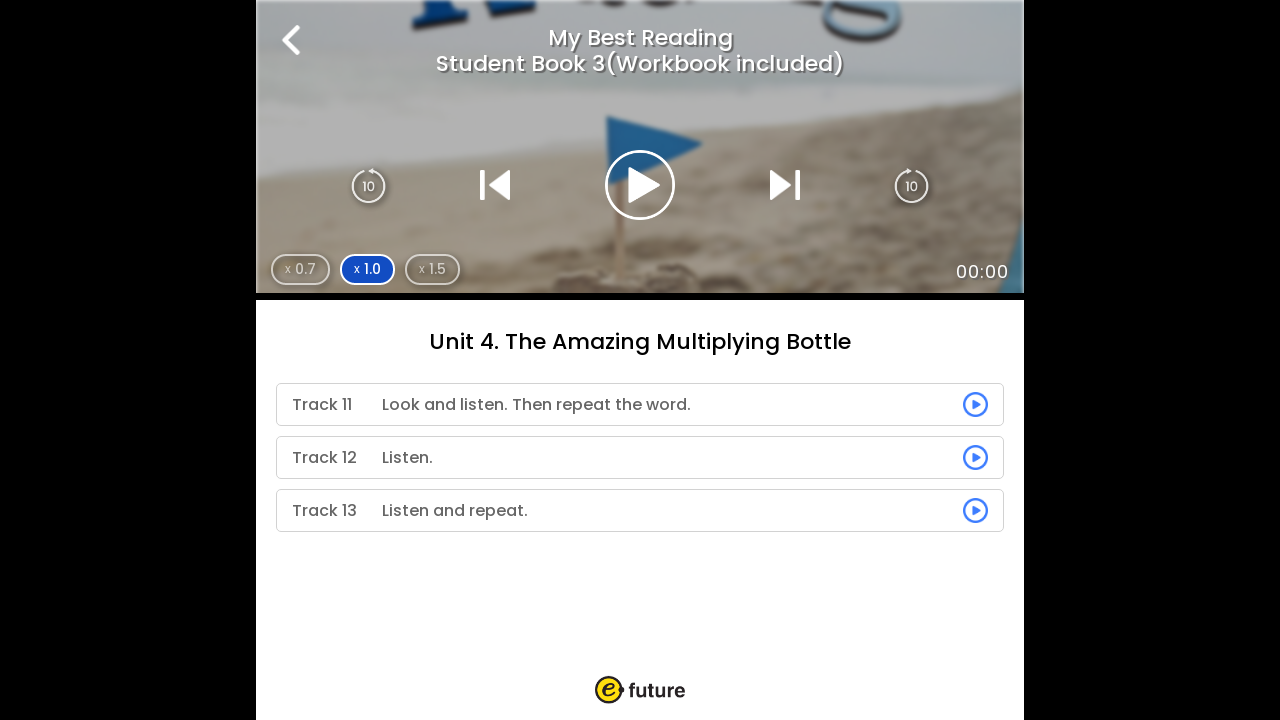

--- FILE ---
content_type: text/html;charset=UTF-8
request_url: https://www.e-future.co.kr/audio/track/info?bookkey=1000&cd_num=1&unit_idx=1191
body_size: 8004
content:



<html lang="ko" class="js no-overflowscrolling"><!--<![endif]-->
<head>
    <meta http-equiv="cache-control" content="no-cache">
    <meta http-equiv="expires" content="0">
    <meta http-equiv="pragma" content="no-cache">
    <meta http-equiv="Content-Type" content="text/html; charset=UTF-8">
    <meta name="viewport" content="width=device-width, initial-scale=1.0, minimum-scale=1.0, maximum-scale=1.0, user-scalable=no">
    <meta name="HandheldFriendly" content="true">
    <meta name="format-detection" content="telephone=no">
    <meta name="apple-mobile-web-app-status-bar-style" content="black">
    <meta http-equiv="X-UA-Compatible" content="IE=edge" />
    <!-- open graph -->
    <meta property="og:url" content="http://www.e-future.co.kr/">
    <meta property="og:title" content="e-future Audio">
    <meta property="og:type" content="website">
    <meta property="og:image" content="/resources/images/icon/e-future-audio-img.jpg">
    <meta property="og:description" content="이퓨쳐 교재 음원 재생 사이트">
    <!-- favicon -->
    <link rel="shortcut icon" href="/resources/images/favicon/favicon.ico" />
    <link rel="apple-touch-icon" sizes="57x57" href="/resources/images/favicon/apple-icon-57x57.png">
    <link rel="apple-touch-icon" sizes="60x60" href="/resources/images/favicon/apple-icon-60x60.png">
    <link rel="apple-touch-icon" sizes="72x72" href="/resources/images/favicon/apple-icon-72x72.png">
    <link rel="apple-touch-icon" sizes="76x76" href="/resources/images/favicon/apple-icon-76x76.png">
    <link rel="apple-touch-icon" sizes="114x114" href="/resources/images/favicon/apple-icon-114x114.png">
    <link rel="apple-touch-icon" sizes="120x120" href="/resources/images/favicon/apple-icon-120x120.png">
    <link rel="apple-touch-icon" sizes="144x144" href="/resources/images/favicon/apple-icon-144x144.png">
    <link rel="apple-touch-icon" sizes="152x152" href="/resources/images/favicon/apple-icon-152x152.png">
    <link rel="apple-touch-icon" sizes="180x180" href="/resources/images/favicon/apple-icon-180x180.png">
    <link rel="icon" type="image/png" sizes="192x192"  href="/resources/images/favicon/android-icon-192x192.png">
    <link rel="icon" type="image/png" sizes="32x32" href="/resources/images/favicon/favicon-32x32.png">
    <link rel="icon" type="image/png" sizes="96x96" href="/resources/images/favicon/favicon-96x96.png">
    <link rel="icon" type="image/png" sizes="16x16" href="/resources/images/favicon/favicon-16x16.png">
    <link rel="manifest" href="/resources/images/favicon/manifest.json">
    <meta name="msapplication-TileColor" content="#ffffff">
    <meta name="msapplication-TileImage" content="/resources/images/favicon/ms-icon-144x144.png">
    <meta name="theme-color" content="#ffffff">
    <title>e-future</title>
    <link rel="stylesheet" type="text/css" href="/resources/css/reset.css" />
    <link rel="stylesheet" type="text/css" href="/resources/fonts/fonts.css" />
    <link rel="stylesheet" type="text/css" href="/resources/css/common.css" />
    <link rel="stylesheet" type="text/css" href="/resources/css/audio.css?v1769900071652" />
    <script type="text/javascript" src="/resources/jquery/jquery-1.8.3.min.js"></script>
    <script type="text/javascript" src="/resources/jquery/jquery.ui.touch-punch.min.js"></script>
    <script type="text/javascript" src="/resources/jquery/jquery-ui-1.9.0.custom.min.js"></script>
    <script type="text/javascript" src="/resources/jquery/jquery.timer.js"></script>

    <script type="text/javascript">
        $.fn.uislider = $.fn.slider;
    </script>
    <script src="/resources/common/js/alert.js?v1769900071652"></script>
    <script type="text/javascript" src="/resources/js/audio/moment.js"></script>
    <script type="text/javascript" src="/resources/js/audio/trackInfo.js?v=1769900071652"></script>
</head>
<body>
<div class="trackList01 wrap bgWhite">

    <div class="subTop bgGray">
        
            
            
                <a href="/audio/info.do?bookkey=1000&cd_num=1"  class="backWrap">
                    <img src="/resources/images/icon/back_w.png" alt="" class="back">
                </a>
            
        
    </div>
    <div class="bookTitWrap01">
        <div class="bookTit">
            <span>My Best Reading</span>
            
            
                <span>Student Book 3(Workbook included)</span>
            
        </div>
    </div>
    <div class="audioPlayer">
        <div class="audioBg" style="background: url(/datafiles/audio/20220412105849_1649728729956_bg_image.jpg) 0 center no-repeat; background-size: cover;">

        </div>
        <div class="playbar">
            <div class="jumpbtn prev">
                <img src="/resources/images/icon/m10s.png" alt="">
            </div>
            <div class="skipbtn prev">
                <img class="prev_img" src="/resources/images/icon/prev.png" alt="">
            </div>
            <div class="playbtnWrap">
                <div class="playbtn play on" id="playBtn">
                    <img src="/resources/images/icon/play.png" alt="">
                </div>
                <div class="playbtn pause" id="pauseBtn">
                    <img src="/resources/images/icon/pause.png" alt="">
                </div>
            </div>
            <div class="skipbtn next">
                <img class="next_img" src="/resources/images/icon/next.png" alt="">
            </div>
            <div class="jumpbtn next">
                <img src="/resources/images/icon/p10s.png" alt="">
            </div>

        </div>
        <div class="speed">
            <ul>
                <li><span>x</span>0.7</li>
                <li class="on"><span>x</span>1.0</li>
                <li><span>x</span>1.5</li>
            </ul>
        </div>
        <div class="time">00:00</div>
        <!--
        <div class="progressbar"></div>
        <div class="progressbar-active"></div>

        <progress class="progressbar" max="100"></progress> -->
        <div class="playbars">
            <div class="progressbar"></div>
            <div class="progressbar-active"></div>
        </div>
    </div>
    <div class="audioList">
        <div class="inner">
            
                <div class="unitTit tit01">
                    
                        <span>Unit 4.  The Amazing Multiplying Bottle</span>
                    
                </div>
            
            <ul class="audioWrap btnType02">
                
                    <li class="tracklist" id="track_0" data-index=1 data-src="20220420135428_1650430468151_track.mp3">
                        <div class="trackNum">Track 11</div>
                        <div class="trackTit">Look and listen. Then repeat the word.</div>
                        <div class="trackBtn"><img src="/resources/images/icon/play-btn.png" alt=""></div>
                    </li>
                
                    <li class="tracklist" id="track_1" data-index=2 data-src="20220420135428_1650430468159_track.mp3">
                        <div class="trackNum">Track 12</div>
                        <div class="trackTit">Listen.</div>
                        <div class="trackBtn"><img src="/resources/images/icon/play-btn.png" alt=""></div>
                    </li>
                
                    <li class="tracklist" id="track_2" data-index=3 data-src="20220420135428_1650430468180_track.mp3">
                        <div class="trackNum">Track 13</div>
                        <div class="trackTit">Listen and repeat.</div>
                        <div class="trackBtn"><img src="/resources/images/icon/play-btn.png" alt=""></div>
                    </li>
                
            </ul>
        </div>
    </div>
    <footer>
        <img src="/resources/images/icon/e-future-logo.png" alt="">
    </footer>

</div>
</body>


--- FILE ---
content_type: text/css
request_url: https://www.e-future.co.kr/resources/css/reset.css
body_size: 3787
content:
@charset "UTF-8";
/** element 초기화 */
:root { color-scheme: light !important; }
html{ box-sizing:border-box; -ms-overflow-style:scrollbar; }
*, *::before, *::after { box-sizing: inherit; }
html,body,div,span,applet,object,iframe,h1,h2,h3,h4,h5,h6,p,blockquote,pre,a,abbr,acronym,address,big,cite,code,del,dfn,img,ins,kbd,q,s,samp,
small,strike,sub,sup,tt,var,b,u,i,center,dl,dt,dd,ol,ul,li,fieldset,form,label,legend,table,caption,tbody,tfoot,thead,tr,th,td,article,
aside,canvas,details,embed,figure,figcaption,footer,header,hgroup,menu,
nav,output,ruby,section,summary,time,mark,audio,video {
    margin: 0;
    padding: 0;
    border: 0;
    outline:0; /*IE에서 탭키이용시 안보임*/
    font-size: 100%;
    font: inherit;
    vertical-align: baseline;
    background:transparent;
}

/* HTML5 display-role reset for older browsers */
article,aside,details,figcaption,figure,footer,header,hgroup,menu,
nav,section, time, mark, canvas, video, audio, summary {
    display: block;
}
body {
    line-height: 1;
}

blockquote, q {
    quotes: none;
}
blockquote:before, blockquote:after, q:before, q:after {
    content: "";
    content: none;
}


body, input, button, select, textarea { font-family:engReg, korReg; }
button {  -webkit-appearance: none;  -moz-appearance: none;  appearance: none; border:none; }
input{ margin:0; padding:0; }
textarea{ resize:none; }
i { font-family:"Apple SD Gothic Neo"!important; letter-spacing:-0.5px; }
h1,h2,h3,h4,h5,h6{ font-size:100%; font-weight:normal; }
fieldset,img,abbr,acronym{ border:0 none; }
ol,ul,li{ list-style:none; }
table{ border-collapse:collapse; border-spacing:0; border:0 none; }
caption,th,td{ text-align:left; vertical-align:middle; font-weight:normal; }
address,caption,cite{ font-weight:normal; font-style:normal; }
img{ vertical-align:top; }
i,address{ font-style:normal; font-weight:normal; }
legend{ left:-5000px; overflow:hidden; position:absolute; top:-5000px; }

div, p, span, tr, td, dl, dd, ul, li, a { -webkit-box-sizig:border-box; -moz-box-sizing:border-box; box-sizing:border-box; }

a{ color: inherit; text-decoration:none; cursor:pointer;  transition: 0.5s;  }
a:hover{ text-decoration:none; }
a:focus,a:active{ text-decoration:none; }

/* hr{ border:0 none; margin:0; } */

blockquote, q {
    quotes: none;
}
blockquote:before, blockquote:after, q:before, q:after {
    content: "";
    content: none;
}

*:focus { outline: none; }

::-webkit-input-placeholder { color: #666; }
::-moz-placeholder { color: #666; }
:-ms-input-placeholder { color: #666; }
:-moz-placeholder { color: #666; }

blockquote, form, fieldset, textarea, iframe, code, pre { display: block; overflow:hidden; }
.hidden{ font-size:0 !important; height:0 !important; left:0 !important; line-height:0 !important; margin:0 !important; overflow:hidden !important; padding:0 !important; position:absolute !important; top:0 !important; width:0 !important; z-index:-1 !important; }

/** 접근성을 위한 마우스 커서 포인터 설정 */
label,.cursorPointer{ cursor:pointer; }

/** 한줄 text 말줄임 */
.ellipsis_text{ display:block; overflow:hidden; text-overflow:ellipsis; white-space:nowrap; width:94%; }
.ellipsis { display:block; overflow:hidden; text-overflow:ellipsis; white-space:nowrap; }

/** 캡션 전용 hidden(크롬,오페라,사파리) */
.cap_hide{ width:0; height:0; visibility:hidden; *display:none; }

/** 투명도100% class */
/* .unvisible{ opacity:0; filter:alpha(opacity:'0'); _filter:alpha(opacity=0); } */
.unvisible{ opacity:0; filter:alpha(opacity=0); -ms-filter:“alpha(opacity=0)”; -moz-opacity:0; -khtml-opacity:0; zoom:1; }

html * { max-height:1000000px; }

/* 라벨 드래그 방지 */
label { -webkit-user-select:none; -moz-user-select:none; -ms-user-select:none; user-select:none}


--- FILE ---
content_type: text/css
request_url: https://www.e-future.co.kr/resources/fonts/fonts.css
body_size: 3131
content:
@font-face {
	font-family: 'engLight';
	font-style: normal;
	src: url('Poppins-Light.eot');
	src: url('Poppins-Light.eot?#iefix') format('embedded-opentype'),
	url('Poppins-Light.woff2') format('woff2'),
	url('Poppins-Light.woff') format('woff');
	font-display: swap;
}

@font-face {
	font-family: 'engReg';
	font-style: normal;
	src: url('Poppins-Regular.eot');
	src: url('Poppins-Regular.eot?#iefix') format('embedded-opentype'),
	url('Poppins-Regular.woff2') format('woff2'),
	url('Poppins-Regular.woff') format('woff');
	font-display: swap;
}

@font-face {
	font-family: 'engMed';
	font-style: normal;
	src: url('Poppins-Medium.eot');
	src: url('Poppins-Medium.eot?#iefix') format('embedded-opentype'),
	url('Poppins-Medium.woff2') format('woff2'),
	url('Poppins-Medium.woff') format('woff');
	font-display: swap;
}

@font-face {
	font-family: 'engSemi';
	font-style: normal;
	src: url('Poppins-SemiBold.eot');
	src: url('Poppins-SemiBold.eot?#iefix') format('embedded-opentype'),
	url('Poppins-SemiBold.woff2') format('woff2'),
	url('Poppins-SemiBold.woff') format('woff');
	font-display: swap;
}

@font-face {
	font-family: 'engBold';
	font-style: normal;
	src: url('Poppins-Bold.eot');
	src: url('Poppins-Bold.eot?#iefix') format('embedded-opentype'),
	url('Poppins-Bold.woff2') format('woff2'),
	url('Poppins-Bold.woff') format('woff');
	font-display: swap;
}

@font-face {
	font-family: 'engExt';
	font-style: normal;
	src: url('Poppins-ExtraBold.eot');
	src: url('Poppins-ExtraBold.eot?#iefix') format('embedded-opentype'),
	url('Poppins-ExtraBold.woff2') format('woff2'),
	url('Poppins-ExtraBold.woff') format('woff');
	font-display: swap;
}

@font-face {
	font-family: 'korLight';
	src: url('notokr-light.eot');
	src: url('notokr-light.eot?#iefix') format('embedded-opentype'),
	url('notokr-light.woff2') format('woff2'),
	url('notokr-light.woff') format('woff'),
	url('notokr-light.ttf') format('truetype'),
	url('notokr-light.svg#notokr-light') format('svg');
	font-weight: normal;
	font-style: normal;

}

@font-face {
	font-family: 'korReg';
	src: url('notokr-regular.eot');
	src: url('notokr-regular.eot?#iefix') format('embedded-opentype'),
	url('notokr-regular.woff2') format('woff2'),
	url('notokr-regular.woff') format('woff'),
	url('notokr-regular.ttf') format('truetype'),
	url('notokr-regular.svg#notokr-regular') format('svg');
	font-weight: normal;
	font-style: normal;

}

@font-face {
	font-family: 'korMed';
	src: url('notokr-medium.eot');
	src: url('notokr-medium.eot?#iefix') format('embedded-opentype'),
	url('notokr-medium.woff2') format('woff2'),
	url('notokr-medium.woff') format('woff'),
	url('notokr-medium.ttf') format('truetype'),
	url('notokr-medium.svg#notokr-medium') format('svg');
	font-weight: normal;
	font-style: normal;

}

@font-face {
	font-family: 'korBold';
	src: url('notokr-bold.eot');
	src: url('notokr-bold.eot?#iefix') format('embedded-opentype'),
	url('notokr-bold.woff2') format('woff2'),
	url('notokr-bold.woff') format('woff'),
	url('notokr-bold.ttf') format('truetype'),
	url('notokr-bold.svg#notokr-bold') format('svg');
	font-weight: normal;
	font-style: normal;

}



--- FILE ---
content_type: text/css
request_url: https://www.e-future.co.kr/resources/css/common.css
body_size: 4231
content:
/*  common */
html, body {
    width: 100%;
    min-height: 100vh;
    min-height: -webkit-fill-available;
    min-height: fill-available;
    overflow: hidden !important;
    touch-action: none;
}
body {
    -ms-overflow-style: none; /* IE and Edge */
    scrollbar-width: none; /* Firefox */
    background-color: #000;
    min-width: 320px;
}
body::-webkit-scrollbar {
    display: none; /* Chrome, Safari, Opera*/
}
.bgGray {
    background-color: #edf1f2;
}
.bgWhite {
    background-color: #fff;
}
.wrap{
    max-width: 768px;
    min-height: 100vh;
    min-height: -webkit-fill-available;
    min-height: fill-available;
    margin: 0 auto;
    font: 16px engReg;
    overflow: hidden;
    touch-action: none;
}
.inner {
    margin: 0 20px
}
.back {
    cursor: pointer;
}
.nolink li {
    padding: 10px 0;
}
.clearfix::after{
    content:"";
    display: block;
    clear: both;
}

/* header, footer */
header {
    position: relative;
    z-index: 100;
    height: 100px;
    display: -webkit-box;
    display: -moz-box;
    display: -ms-flexbox;
    display: flex;
    -webkit-box-pack: center;
    -moz-box-justify-content: center;
    -ms-flex-pack: center;
    justify-content: center;
    -webkit-box-align: center;
    -moz-align-items: center;
    -ms-flex-align: center;
    align-items: center;
    background-color: #fff;
    box-shadow: 0px 1px 10px 1px #d5d9df;
}
header h1{
    margin: 30px 0;
}
header h1 img{
    width: 130px;
    margin-right: 15px;
}
header span{
    background-color: #3d7dff;
    border-radius: 50px;
    color: #fff;
    font: 16px engMed;
    padding: 0px 15px;
    margin-top: 5px;
}
footer {
    text-align: center;
    height: 60px;
}
footer img{
    position: relative;
    top: 50%;
    transform: translateY(-50%);
    width: 90px;
}

@media (max-width: 360px) {
}

/* sub */
.subTop{
    position: relative;
    z-index: 100;
}
.subTop a.backWrap {
    width: 30px;
    height: 30px;
    position: absolute;
    left: 20px;
    margin-top: 25px;
    z-index: 10;
}
.subTop img.back{
    width: 30px;
    height: auto;
}
.subTop h2 {
    text-align: center;
    color: #000;
    font: 26px engMed, korMed;
    position: relative;
    padding: 55px 20px 20px 20px;
    word-break: break-word;
}
.subHeader {
    height: 80px;
    display: -webkit-box;
    display: -moz-box;
    display: -ms-flexbox;
    display: flex;
    -webkit-box-pack: center;
    -moz-box-justify-content: center;
    -ms-flex-pack: center;
    justify-content: center;
    -webkit-box-align: center;
    -moz-align-items: center;
    -ms-flex-align: center;
    align-items: center;
    background-color: #fff;
}
.subHeader h1{
    margin: 30px 0;
}
.subHeader h1 img{
    width: 130px;
    margin-right: 15px;
}
.subHeader span{
    background-color: #3d7dff;
    border-radius: 50px;
    color: #fff;
    font: 16px engMed;
    padding: 0px 15px;
    margin-top: 5px;
}

ul.btnType01{
    color: #fff;
    font: 18px engReg;
}
ul.btnType01 li{
    background-color: #d2d2d2;
    border-radius: 5px;
}
ul.btnType01 li.active{
    background-color: #3d7dff;
}
ul.btnType01 li:hover{
    background-color: #3d7dff;
}

ul.btnType02{
    font: 16px engMed, korMed;
    color: #666;
}
ul.btnType02 li{
    border: 1px solid #d2d2d2;
    border-radius: 5px;
}
ul.btnType02 li.active{
    border: 2px solid #3d7dff;
    color: #3d7dff;
}


@media (max-width: 360px) {
    .subTop a.backWrap {
        width: 25px;
        height: 25px;
        position: absolute;
        left: 15px;
        margin-top: 20px;
        z-index: 10;
    }
    .subTop img.back{
        width: 25px;
        height: auto;
    }
    .subTop h2 {
        font-size: 24px;
    }
    ul.btnType02{
        font-size: 15px;
    }
    .subHeader {
        height: 70px;
    }
    .subHeader h1 {
        margin: 20px 0;
    }
    .subHeader h1 img {
        width: 110px;
        margin-right: 10px;
    }
    .subHeader span {
        font: 15px engMed;
        padding: 0px 15px;
        margin-top: 5px;
    }

}


--- FILE ---
content_type: text/css
request_url: https://www.e-future.co.kr/resources/css/audio.css?v1769900071652
body_size: 11329
content:
/* categoryList */
ul.cateList {
    padding: 30px 20px;
    height: 90%;
    height: calc(100% - 100px);
    overflow-y: scroll;
}
ul.cateList>li{
    width: 100%;
    position: relative;
    box-shadow: 0px 0px 10px 0px #d8d8d8;
    margin-bottom: 20px;
}

ul.cateList li span{
    display: -webkit-box;
    display: -moz-box;
    display: -ms-flexbox;
    display: flex;
    -webkit-box-align: center;
    -moz-align-items: center;
    -ms-flex-align: center;
    align-items: center;

    width: 100%;
    background-color: #fff;
    border-radius: 5px;
    font: 24px engMed, korMed;
    color: #333;
    padding: 15px 20px;

    transition: background-color 0.5s;
}

ul.cateList li.on span{
    background-color: #3d7dff;
    color: #fff;
    border-radius: 5px 5px 0px 0px;
}
ul.cateList li img{
    width: 30px;
    height: auto;
    position: absolute;
    top: 17px;
    right: 20px;
    /* transition: 0.5s; */
}
ul.cateList li img.dropdownOn{
    display: none;
}
ul.cateList li img.dropdownOff{
    display: block;
}
ul.cateList li.on img.dropdownOn{
    display: block;
}
ul.cateList li.on img.dropdownOff{
    display: none;
}

ul.seriesList>li{
    display: -webkit-box;
    display: -moz-box;
    display: -ms-flexbox;
    display: flex;
    -webkit-box-align: center;
    -moz-align-items: center;
    -ms-flex-align: center;
    align-items: center;

    width: 100%;
    background-color: #f9f9f9;
    font: 20px engMed, korMed;
    color: #333;
    padding: 12px 20px;
    border-bottom: 2px solid #d8d8d8;
}

ul.seriesList>li:last-child{
    border-bottom: none;
    border-radius: 0 0 5px 5px;
}

ul.seriesList li a{
    padding-left: 20px;
    background: url(../images/icon/right-arrow.png) no-repeat top 10px left;
    background-size: 10px;
    width: 100%;
}

@media screen and (max-width: 360px) {
    ul.cateList li span{
        font-size: 22px;
    }
    ul.seriesList>li{
        font-size: 18px;
    }

}

/* bookList - normal */

.bookCoverList {
    display: -webkit-box;
    display: -moz-box;
    display: -ms-flexbox;
    display: flex;
    -webkit-box-pack: center;
    -moz-box-justify-content: center;
    -ms-flex-pack: center;
    justify-content: center;
    margin-bottom: 50px;
    height: 70%;
    height: calc(100% - 234px);
}
.bookCoverList a {
    width: 85%;
    height: auto;
}
.bookCoverList a img{
    width: 100%;
    height: auto;
    margin: 0 auto;
    display: block;
    border-radius: 10px;
    box-shadow: 0px 0px 10px 0px #999;
    transition: 0.5s;

}
.bookCoverList a.change img{
    width: auto;
    height: 100%;
}

.bookCoverList .bookListSwiper {
    width: 70%;
    max-width: 400px;
}

.bookCoverList .swiper-wrapper{

}
.bookCoverList .swiper-slide{
    display: -webkit-box;
    display: -moz-box;
    display: -ms-flexbox;
    display: flex;
    -webkit-box-pack: center;
    -moz-box-justify-content: center;
    -ms-flex-pack: center;
    justify-content: center;
    -webkit-box-align: center;
    -moz-align-items: center;
    -ms-flex-align: center;
    align-items: center;
    max-width: 400px;
}

.bookCoverList .swiper-slide-active a{
    width: 100%;
    height: auto;
}

/* bookList - Readers */

.bookLevelList ul {
    text-align: center;
    padding-bottom: 30px;
}
.bookLevelList ul li{
    float: left;
    width: 23%;
    padding: 10px 0;
    background-color: #d2d2d2;
    border-radius: 5px;
    margin-right: calc(8% / 3);
    margin-bottom: 10px;
    cursor: pointer;
}
.bookLevelList ul li:nth-child(4n){
    margin-right: 0px;
}
.bookLevelList ul li.active{
    background-color: #3d7dff;
}
.readersList{
    padding-top: 20px;
    box-shadow: 0px -10px 10px -10px #d8d8d8;
}
.bookList{
    overflow-y: scroll;
    height: 50%;
    height: calc(100% - 451px);
}

.bookList ul li{
    padding: 8px 15px;
    margin-bottom: 10px;
    word-break: keep-all;
}
.bookList ul li::after{
    content: "";
    display: block;
    clear: both;
}
.bookList ul li a{
    width: 100%;
}

.bookList ul li a .readersNum{
    float: left;
    width: 30px;
}
.bookList ul li a .readersTit{
    float: left;
    width: calc(100% - 30px);
}

@media screen and (max-width: 360px) {
    .bookLevelList ul {
        padding-bottom: 20px;
        font-size: 15px;
    }
}

/* Unit List */

.bookCover {
    font: 16px engMed, korMed;
    text-align: center;
    padding-top: 30px;
}
.bookCover img {
    width: auto;
    height: calc(100% - 554px);
    max-height: 300px;
    display: block;
    margin: 0 auto;
    border-radius: 5px;
    box-shadow: 0px 0px 10px 0px #999;

    image-rendering: -webkit-optimize-contrast;
    transform: translateZ(0);
    backface-visibility: hidden;
}
.downloadBtn {
    display: block;
    text-align: center;
    padding: 15px 0;
}

.downloadBtn a span {
    padding-left: 25px;
    background: url(../images/icon/download.png) center left no-repeat;
    background-size: 15px;
}
.unitList {
    margin-top: 15px;
}
.unitList ul {
    text-align: center;
    display: -webkit-box;
    display: -moz-box;
    display: -ms-flexbox;
    display: flex;
    -moz-flex-wrap: wrap;
    -ms-flex-wrap: wrap;
    flex-wrap: wrap;
}
ul.cdList {
    border-bottom: 2px solid #000;
    padding-bottom: 5px;
    margin-bottom: 15px;
}
ul.cdList li {
    float: left;
    width: 49%;
    margin-right: 2%;
    padding: 10px 0;
    cursor: pointer;
    margin-bottom: 10px;
}
ul.cdList li:nth-child(2n) {
    margin-right: 0;
}
ul.trackList li{
    float: left;
    width: 23%;
    margin-right: calc(8% / 3);
    margin-bottom: 10px;
    cursor: pointer;
}
ul.trackList li:first-child{
    width: 100%;
    margin-right: 0px;
}
ul.trackList li:nth-child(4n+1){
    margin-right: 0px;
}
ul.trackList li a{
    display: block;
    width: 100%;
    padding: 10px 5px;
}
@media screen and (max-width: 500px) {
    .bookCover {
        height: 40%;
    }
    .bookCover img {
        height: 85%;
    }
    .unitList ul.trackList {
        display: -webkit-box;
        display: -moz-box;
        display: -ms-flexbox;
        display: flex;
        -webkit-align-content: flex-start;
        -moz-align-content: flex-start;
        -ms-align-content: flex-start;
        align-content: flex-start;
        -webkit-box-align: stretch;
        -moz-align-items: stretch;
        -ms-flex-align: stretch;
        align-items: stretch;

        height: 30%;
        height: calc(100% - 550px);
        overflow-y: auto;
    }
    ul.trackList li {
        width: 49%;
        margin-right: 2%;
    }
    ul.trackList li:nth-child(2n+1){
        margin-right: 0px;
    }

}

/* trackList  */

.bookTitWrap01{
    position: relative;
    text-align: center;
    z-index: 10;
}
.bookTitWrap01 .bookTit {
    position: absolute;
    top: 0;
    margin-top: 25px;
    z-index: 10;
    width: 100%;
}
.bookTitWrap01 .bookTit span{
    display: block;
    width: 75%;
    margin: 0 auto;
    font: 22px/1.2 engMed, korMed;
    color: #fff;
    text-shadow: 2px 2px 1px #666;
}
.audioPlayer {
    position: relative;
    width: 100%;
    overflow: hidden;
    /* border-bottom: 2px solid #555; */
}
.audioPlayer .audioBg {
    width: 100%;
    height: 300px;
    filter: brightness(70%) blur(2px);
    -webkit-filter: brightness(70%) blur(2px);
}
.playbar {
    position: absolute;
    top: 50%;
    width: 100%;
    display: -webkit-box;
    display: -moz-box;
    display: -ms-flexbox;
    display: flex;
    -webkit-box-pack: space-evenly;
    -moz-box-justify-content: space-evenly;
    -ms-flex-pack: space-evenly;
    justify-content: space-evenly;
    -webkit-box-align: center;
    -moz-align-items: center;
    -ms-flex-align: center;
    align-items: center;
}

.playbtn.on img{
    display: block;
}
.playbtn img {
    display: none;
    width: 70px;
    cursor: pointer;
}

.skipbtn {
    width: 30px;
}

.skipbtn img {
    width: 30px;
}
.jumpbtn {
    width: 35px;
    cursor: pointer;
}
.jumpbtn img {
    width: 100%;
    filter: drop-shadow(2px 2px 3px #000);
    opacity: 0.8;
}

.speed {
    display: block;
    position: absolute;
    bottom: 15px;
    left: 15px;
    color: #fff;
    font: 14px engMed;
    /* text-shadow: 2px 2px 1px #666; */
}

.speed ul {
    display: flex;
}

.speed ul li {
    padding: 3px 12px;
    border: 2px solid #fff;
    border-radius: 20px;
    margin-right: 10px;
    opacity: 0.6;
    cursor: pointer;
    filter: drop-shadow(2px 2px 3px #000);
}

.speed ul li.on {
    opacity: 1;
    background-color: #124dc3;
    filter: none;
}
.speed ul li span {
    font: 12px engReg;
    margin-right: 4px;
    position: relative;
    top: -1px;
}
.speed ul li.on span {}
.time {
    display: block;
    position: absolute;
    bottom: 15px;
    right: 15px;
    color: #fff;
    font: 18px engReg;
    letter-spacing: 1px;
    text-shadow: 2px 2px 1px #666;
}
.progressbar{
    width: 100%;
    height: 7px;
    background-color: #000;
    position: absolute;
    bottom: 0;
}
.progressbar-active {

    height: 5px;
    background-color: #3d7dff;
    position: absolute;
    bottom: 0;
    z-index: 5;
}

.progressbar .ui-slider-range-min {
    height: 7px;
    position: absolute;
    background: #3d7dff;
    bottom: 0;
    z-index: 5;
}

.progressbar .ui-slider-handle {
    width: 30px;
    height:27px;
    position: absolute;
    margin-left: -10px;
    margin-top: -20px;
    cursor: pointer;
    outline: none;
}

.audioList {
    margin-top: 25px;

}
.audioList .unitTit{
    font: 22px engMed, korMed;
    text-align: center;
    color: #000;
    padding-bottom: 25px;
}
.audioList ul.audioWrap{
    height: 45%;
    height: calc(100% - 463px);
    overflow-y: scroll;
}
.audioList ul.audioWrap li{
    cursor: pointer;
    padding: 8px 15px;
    margin-bottom: 10px;
    word-break: keep-all;
}
.audioList ul.audioWrap li::after{
    content: "";
    display: block;
    clear: both;
}
.audioList ul.audioWrap li div.trackNum{
    float: left;
    width: 90px;
}
.audioList ul.audioWrap li div.trackTit{
    float: left;
    width: calc(100% - 115px);
    padding-right: 5px;
    word-break: keep-all;
    min-height: 25px;
}
.audioList ul.audioWrap li div.trackBtn{
    float: left;
}
.audioList ul.audioWrap li div.trackBtn img{
    width: 25px;
}

@media screen and (max-width: 360px) {
    .bookTitWrap01 .bookTit {
        margin-top: 20px;
    }
    .bookTitWrap01 .bookTit span {
        font-size: 20px;
    }
    .playbtn img {
        width: 65px;
    }
    .skipbtn img {
        width: 25px;
    }
    .audioList ul.audioWrap li {
        padding: 8px 12px;
    }
    .audioList ul.audioWrap li div.trackNum {
        width: 75px;
    }
    .audioList ul.audioWrap li div.trackTit {
        width: calc(100% - 95px);
    }
    .audioList ul.audioWrap li div.trackBtn img {
        width: 20px;
    }
}




--- FILE ---
content_type: application/javascript
request_url: https://www.e-future.co.kr/resources/common/js/alert.js?v1769900071652
body_size: 6269
content:
function alertBox(txt, callbackMethod, jsonData){
    modalpop({
        type: 'error',
        title: '알림',
        text: txt,
        closeClick: false,
        closable: true,
        callback: function(result){
            if(callbackMethod){
                callbackMethod(jsonData);
            }
        },
        onShow: function() {
        	/*$("#modal-window .modal-box.modal-type-error .modal-title").css({
        		"background-color" : "#3999ff",
        		"color" : "#ffffff"
        	});*/
        	$(".modal-box").css({
        		"border-radius" : "8px 8px 8px 8px"
        	});
        }
    });
}

function alertBoxEN(txt, callbackMethod, jsonData){
    modalpop({
        type: 'error',
        title: 'alert',
        text: txt,
        closeClick: false,
        closable: true,
        callback: function(result){
            if(callbackMethod){
                callbackMethod(jsonData);
            }
        },
        onShow: function() {
            /*$("#modal-window .modal-box.modal-type-error .modal-title").css({
                "background-color" : "#3999ff",
                "color" : "#ffffff"
            });*/
            $(".modal-box").css({
                "border-radius" : "8px 8px 8px 8px"
            });
        }
    });
}

function alertBoxMove(txt, loc){
    modalpop({
        type: 'error',
        title: '알림',
        text: txt,
        closeClick: false,
        closable: true,
        callback: function(result){
            if(typeof loc === 'undefined' || loc == "") {
                history.back();
            } else {
                location.href = loc;
            }
        },
        onShow: function() {
        	/*$("#modal-window .modal-box.modal-type-error .modal-title").css({
        		"background-color" : "#3999ff",
        		"color" : "#ffffff"
        	});*/
        	$(".modal-box").css({
        		"border-radius" : "8px 8px 8px 8px"
        	});
        }
    });
}

function alertBoxFocus(txt, id){
    modalpop({
        type: 'error',
        title: '알림',
        text: txt,
        closeClick: false,
        closable: true,
        callback: function(result){
            $("#"+id).focus();
        },
		onShow: function() {
        	/*$("#modal-window .modal-box.modal-type-error .modal-title").css({
        		"background-color" : "#3999ff",
        		"color" : "#ffffff"
        	});*/
        	$(".modal-box").css({
        		"border-radius" : "8px 8px 8px 8px"
        	});
        }
    });
}


function confirmBox(txt, callbackMethod, jsonData){
    modalpop({
        type: 'confirm',
        title: '알림',
        text: txt,
        closeClick: false,
        closable: true,
        callback: function(result) {
            if(result){
                callbackMethod(jsonData);
            }
        },
		onShow: function() {
        	/*$(".modal-title").css({
        		"background" : "#dc0000	",
        		"color" : "#ffffff"
        	});*/
        	$(".modal-box").css({
        		"border-radius" : "8px 8px 8px 8px"
        	});
        }
    });
}

function confirmCustom(txt, callbackYes, callbackCancel){
    modalpop({
        type: 'primary',
        title: '알림',
        text: txt,
        closeClick: false,
        closable: true,
        callback: function(result) {
            //if(result){
            //    callbackMethod(jsonData);
            //}
        },
        buttons: [{
            text: 'Cancel', //Button Text
            val: 'Cancel', //Button Value
            onClick: function(dialog) {
                //console.log(dialog);
                //alert('Look in console!');
                callbackCancel();
                return true;
            }
        },{
            text: 'Yes', //Button Text
            val: 'Yes', //Button Value
            addClass: 'btn-light-blue', 
            onClick: function(dialog) {
                //console.log(dialog);
                //alert('Look in console!');
                callbackYes();
                return true;
            }
        }, ],
		onShow: function() {
        	/*$(".modal-title").css({
        		"background" : "#dc0000	",
        		"color" : "#ffffff"
        	});*/
        	$(".modal-box").css({
        		"border-radius" : "8px 8px 8px 8px"
        	});
        }
    });
}

function promptBox(txt, callbackMethod, jsonData){
    modalpop({
        type: 'prompt',
        title: '알림',
        text: txt,
        closeClick: false,
        closable: true,
        callback: function(result) {
            if(result){
                callbackMethod(result, jsonData);
            }
        },
        onShow: function() {
        	/*$(".modal-title").css({
        		"background" : "#dc0000	",
        		"color" : "#ffffff"
        	});*/
        	$(".modal-box").css({
        		"border-radius" : "8px 8px 8px 8px"
        	});
        }
    });
}

function successBox(txt){
    modalpop({
        type: 'success',
        title: 'Success',
        text: txt
    });
}

function warningBox(txt){
    modalpop({
        type: 'warning',
        title: 'Warning',
        text: txt,
        center: false
    });
}

function infoBox(txt){
    modalpop({
        type: 'info',
        title: 'Info',
        text: txt,
        autoclose: true
    });
}

function errorBox(txt){
    modalpop({
        type: 'error',
        title: 'Error',
        text: txt
    });
}

function invertedBox(txt){
    modalpop({
        type: 'inverted',
        title: 'Inverted',
        text: txt
    });
}

function primaryBox(txt){
    modalpop({
        type: 'primary',
        title: 'Primary',
        text: txt
    });
}

/*
<script>
   alertBox("안녕", goNaver);

   function goNaver(){
      location.href = "http://www.naver.com";
   }
<script>

<script>
   alertBox("안녕", goNaver, {url:"http://www.naver.com"});

   function goNaver(urlData){
      location.href = urlData.url;
   }
<script>

			confirmBox("로그인 정보를 입력해 주세요.", function() {
				alert("Yes");
			});
*/


--- FILE ---
content_type: application/javascript
request_url: https://www.e-future.co.kr/resources/js/audio/trackInfo.js?v=1769900071652
body_size: 7015
content:
var url_href = window.location.href;
var url = new URL(url_href);
var audioFile = null;
var audio_speed = 1.0;
var is_seek = false;
var t_seek = 0;
var t_timer;	// duration 체크
var t_current_track;
var t_counter = 0;
var total_track = 0;
$(window).load(function () {
    setTimeout(function () {
        setHeight();
    }, 1);
});
$(window).resize(function (){
    setHeight();
})
$(window).scroll(function(){
    setHeight();
});
function setHeight() {
    // trackList 01
    var trackList_height = 25+$('.trackList01 .audioPlayer').outerHeight(true) + $('.trackList01 .audioList .unitTit').outerHeight(true) + $('footer').outerHeight(true);
    var audioWrap_height = "calc(100% - " + trackList_height + "px)";
    $(".trackList01 ul.audioWrap").css("height", audioWrap_height);
}

// unitList
$(document).ready(function () {
    /*
        $('.trackList li').click(function () {
            // color change - unit
            var currunt = $(this).parent();
            $('.trackList li').not(currunt).removeClass('active');
            $(this).addClass('active');
        });
    */
    $('.playbtnWrap > div').click(function () {
        // play - pause
        var currunt = $(this).parent();
        $('.playbtnWrap div').not(currunt).addClass('on');
        $(this).removeClass('on');
        var id = $(this).attr("id");
        if(id == "playBtn"){
            if(audioFile == null){
                playAudio($("#track_0"));
            }else{
                audioFile.play();
            }
        }else if(id == "pauseBtn"){
            audioFile.pause();
        }

    });

    $(".skipbtn").click(function(){
        var target = $(this).attr("class");
        var play_track = $('.audioWrap').children(".active");
        if(target.indexOf("prev") > -1){
            playAudio(play_track.prev());
        }else{
            playAudio(play_track.next());
        }
    });

    $(".jumpbtn").click(function() {
        if(audioFile == null) return;

        var target = $(this).attr("class");
        var seconeds = 0;

        if(target.indexOf("prev") > -1) {
            seconds = -10;
        } else {
            seconds = 10;
        }

        audioFile.currentTime += seconds;
    });

    $(".speed ul li").click(function() {
        if(audioFile == null) return;

        var index = $(this).index();

        switch(index) {
            case 0:
                audio_speed = 0.7;
                break;
            case 1:
                audio_speed = 1.0;
                break;
            case 2:
                audio_speed = 1.5;
                break;
        }

        audioFile.playbackRate = audio_speed;

        $(".speed ul li").each(function() {
            $(this).removeClass("on");
        });

        $(this).addClass("on");
    });

    $('.audioWrap li').click(function () {
        // color change - track
        playAudio(this);
        console.log("audioWrap click")
    });

    $(".progressbar").uislider({
        min: 0,
        max: 100,
        value: 0,
        animate: true,
        range: 'min',
        none: function(event, ui) {
            console.log("audio seek " + ui.value + "%");
        },
        start: function(event, ui) {
            console.log("audio seek start");
        },
        stop: function(event, ui) {
            console.log("audio seek stop");
            is_seek = true;
            seekTrackAudio(ui.value);
        },
        slide: function(event, ui) {
            console.log("audio seek " + ui.value + "%");
        },
        change: function(event, ui) {
            t_seek = ui.value;
            //console.log("t_seek = " + t_seek);
        }
    });
    total_track = $(".audioWrap").children().length;
});

function playAudio(item){
    if($(item).length == 0){
        return false;
    }
    stopAudio();
    $(".play").removeClass("on");
    $(".pause").addClass("on");
    $('.audioWrap li').not(item).removeClass('active');
    $(item).addClass('active');
    var index = $(item).data("index");
    var src = $(item).data("src");
    src = "https://resources.esmartclass.net/efuture/audio/" + src;
    if(index == 1){
        $(".prev_img").hide();
    }else{
        $(".prev_img").show();
    }
    if(index == ($('.audioWrap li').length)){
        $(".next_img").hide();
    }else{
        $(".next_img").show();
    }

    if(audioFile == null){
        //$("#track_0").addClass("active");
        audioFile = new Audio();
    }
    audioFile.src = src;

    audioFile.playbackRate = audio_speed;

    audioFile.play();
    audioFile.addEventListener("timeupdate",function(e){
        var currentTime = audioFile.currentTime;
        var playtime = moment(currentTime * 1000).format("mm:ss");
        var duration = audioFile.duration;
        var total = moment(duration * 1000).format("mm:ss");
        //console.log("total -- " + total);
        t_current_track = index;
        $(".time").text(playtime);
        if(playtime == total){
            if(total_track > t_current_track){
                var play_track = $('.audioWrap').children(".active");
                playAudio(play_track.next());
            }else{
                stopAudio();
            }
        }

    },false);
    startTrackTime();

}

function startTrackTime() {
    t_timer = setInterval(progressTrackTime, 1000);
}

function stopAudio() {
    console.log("stop track!!");
    try {
        if(audioFile.duration > 0 && !audioFile.paused) {
            t_counter = 0;
            audioFile.pause();
            $(".play").removeClass("on");
            $(".pause").addClass("on");
            $(".progressbar").uislider("value", 0);
            $(".time").text("00:00");
            clearInterval(t_timer);
            element.removeEventListener("timeupdate");
            audioFile = null;
        }
    } catch(e) {
        console.log(e.message);
    }
}

function progressTrackTime(){
    t_counter += 1000;
    var position = Math.round(audioFile.currentTime * 10) / 10;
    var dur = Math.round(audioFile.duration * 10) / 10;
    //console.log("duration = " + Math.floor(dur) + ", position = " + Math.floor(position) + " sec");
    if(dur <= position || position < 0) {
        audioFile.pause();
    } else {
        var cur_per = position / dur * 100;
        if(cur_per < 100) {
            $(".progressbar").uislider("value", Math.floor(cur_per));
        } else {
            $(".progressbar").attr("value", 100);
        }
    }
}
function seekTrackAudio(seek) {
    //console.log("seek = "+seek);
    if(is_seek && audioFile) {
        var dur = audioFile.duration;
        var seek_time = Math.floor(dur) * seek / 100;
        audioFile.currentTime = seek_time;
    } else {
        $(".progressbar").uislider("value", 0);
    }
    is_seek = false;
}
